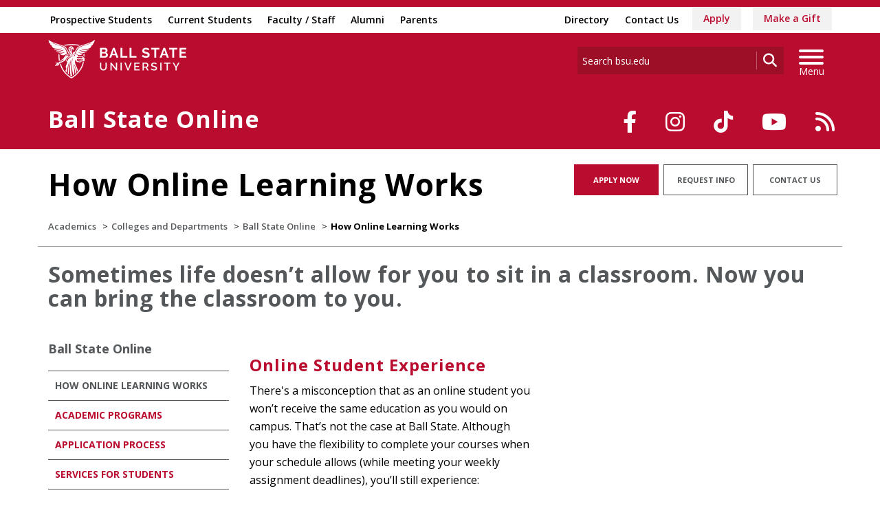

--- FILE ---
content_type: text/html; charset=utf-8
request_url: https://bsu.edu/academics/collegesanddepartments/online/how-online-learning-works
body_size: 25672
content:


<!DOCTYPE html>
<html lang="en">
<head id="Head1">
<!-- be_ixf, sdk, gho-->
<meta name="be:sdk" content="dotnet_sdk_1.4.32" />
<meta name="be:timer" content="0ms" />
<meta name="be:orig_url" content="https%3a%2f%2fwww.bsu.edu%2facademics%2fcollegesanddepartments%2fonline%2fhow-online-learning-works" />
<meta name="be:capsule_url" content="https%3a%2f%2fixfd1-api.bc0a.com%2fapi%2fixf%2f1.0.0%2fget_capsule%2ff00000000277771%2f01172564911" />
<meta name="be:norm_url" content="https%3a%2f%2fwww.bsu.edu%2facademics%2fcollegesanddepartments%2fonline%2fhow-online-learning-works" />
<meta name="be:api_dt" content="py_2026; pm_01; pd_16; ph_13; pmh_45; p_epoch:1768599904298" />
<meta name="be:mod_dt" content="py_2026; pm_01; pd_16; ph_13; pmh_45; p_epoch:1768599904298" />
<meta name="be:messages" content="0" />
<script type="text/javascript">if (window.BEJSSDKObserver === undefined) {
  (function(BEJSSDKObserver, $, undefined) {
    var observer = void 0;
    var listeners = [];
    var readySet = [];
    var doc = window.document;
    var MutationObserver = window.MutationObserver || window.WebKitMutationObserver;

    function checkSelector(selector, fn, indexList) {
      var elements = doc.querySelectorAll(selector);

    for (var i = 0, len = elements.length; i < len; i++) {
      /* -1 means all instances */
      if (indexList != -1 && !(i in indexList)) {
        continue;
      }
      var element = elements[i];
      for (var j = 0; j < readySet.length; j++) {
        if (readySet[j] == element.className || readySet[j] == element.id) {
          return;
        }
      }
      if (element.className) {
        readySet.push(element.className);
      }
      if (element.id) {
        readySet.push(element.id);
      }

      if (!element.ready || MutationObserver==null) {
        element.ready = true;
        fn.call(element, element);
      }
    }
  }

  function checkListeners() {
    listeners.forEach(function (listener) {
      return checkSelector(listener.selector, listener.fn, listener.indexList);
    });
  }

  function removeListener(selector, fn) {
    var i = listeners.length;
    while (i--) {
      var listener = listeners[i];
      if (listener.selector === selector && listener.fn === fn) {
        listeners.splice(i, 1);
        if (!listeners.length && observer) {
          observer.disconnect();
          observer = null;
        }
      }
    }
  }

/**
 * Fire event on first js selector
 * @param selector string to watch on
 * @param fn       callback function
 * @param index_list can be undefined which means only first one
 *                   or -1 which means all
 *                   or a list of allowable indexes
 */
 BEJSSDKObserver.jsElementReady = function(selector, fn, index_list) {
  if (index_list === undefined) {
    index_list = [];
    index_list.push(0);
  }

  if (MutationObserver != null) {
    if (!observer) {
      observer = new MutationObserver(checkListeners);
      observer.observe(doc.documentElement, {
        childList: true,
        subtree: true
      });
    }
    listeners.push({ selector: selector, fn: fn, indexList: index_list });
  } else {
    /* <= IE8 */
    if (!document.addEventListener) {
      /* log("<=IE8 attachEvent assignment"); */
      document.addEventListener = document.attachEvent;
    }
    document.addEventListener("DOMContentLoaded", function(event) {
      var elements = doc.querySelectorAll(selector);
      for (var i = 0, len = elements.length; i < len; i++) {
        /* -1 means all instances */
        if (index_list != -1 && !(i in index_list)) {
          continue;
        }
        var element = elements[i];
        element.ready = true;
        fn.call(element, element);
      }
    });
  }

  checkSelector(selector, fn, index_list);
  return function () {
    return removeListener(selector, fn);
  };
};
}(window.BEJSSDKObserver = window.BEJSSDKObserver || {}));
}
var jsElementReady = window.BEJSSDKObserver.jsElementReady;

if (window.BELinkBlockGenerator === undefined) {
  (function(BELinkBlockGenerator, $, undefined) {
    BELinkBlockGenerator.MAXIMUM_HEADLINE_LENGTH = 100;
    BELinkBlockGenerator.MAXIMUM_DESC_LENGTH = 200;

    BELinkBlockGenerator.IND_LINK_BLOCK_TYPE_URL_TYPE = 0;
    BELinkBlockGenerator.IND_LINK_BLOCK_TYPE_HEADLINE_TYPE = 1;
    BELinkBlockGenerator.IND_LINK_BLOCK_TYPE_DESCRIPTION_TYPE = 2;
    BELinkBlockGenerator.IND_LINK_BLOCK_TYPE_IMAGE_TYPE = 3;

    BELinkBlockGenerator.REPLACEMENT_STRATEGY_OVERWRITE = 0;
    BELinkBlockGenerator.REPLACEMENT_STRATEGY_POST_APPEND_ELEMENT = 1;
    BELinkBlockGenerator.REPLACEMENT_STRATEGY_PRE_APPEND_ELEMENT = 2;
    BELinkBlockGenerator.REPLACEMENT_STRATEGY_PRE_APPEND_PARENT = 3;

    BELinkBlockGenerator.setMaximumHeadlineLength = function(length) {
      BELinkBlockGenerator.MAXIMUM_HEADLINE_LENGTH = length;
    };

    BELinkBlockGenerator.setMaximumDescriptionLength = function(length) {
      BELinkBlockGenerator.MAXIMUM_DESC_LENGTH = length;
    };

    BELinkBlockGenerator.generateIndividualLinks = function(parentElement, linkStructure, link) {
      var link_level_element_tag = linkStructure[0];
      var link_level_element = document.createElement(link_level_element_tag);
      var link_attribute_dictionary = linkStructure[1];
      var allowable_elements = linkStructure[2];
      var children_link_structures = linkStructure[3];
      for (var link_attribute_key in link_attribute_dictionary) {
        link_level_element.setAttribute(link_attribute_key, link_attribute_dictionary[link_attribute_key]);
      }

      var added_something = false;
      if (allowable_elements.indexOf(BELinkBlockGenerator.IND_LINK_BLOCK_TYPE_URL_TYPE)>=0) {
        link_level_element.setAttribute('href', link.url);
        added_something = true;
      }
      if (allowable_elements.indexOf(BELinkBlockGenerator.IND_LINK_BLOCK_TYPE_HEADLINE_TYPE)>=0 && link.h1) {
        var headline_text = link.h1;
        if (headline_text.length > BELinkBlockGenerator.MAXIMUM_HEADLINE_LENGTH) {
          headline_text = headline_text.substring(0, BELinkBlockGenerator.MAXIMUM_HEADLINE_LENGTH) + '...';
        }
        var text_node = document.createTextNode(headline_text);
        link_level_element.appendChild(text_node);
        added_something = true;
      }
      if (allowable_elements.indexOf(BELinkBlockGenerator.IND_LINK_BLOCK_TYPE_DESCRIPTION_TYPE)>=0 && link.desc) {
        var desc_text = link.desc;
        if (desc_text.length > BELinkBlockGenerator.MAXIMUM_DESC_LENGTH) {
          desc_text = desc_text.substring(0, BELinkBlockGenerator.MAXIMUM_DESC_LENGTH) + '...';
        }
        var text_node = document.createTextNode(desc_text);
        link_level_element.appendChild(text_node);
        added_something = true;
      }
      if (allowable_elements.indexOf(BELinkBlockGenerator.IND_LINK_BLOCK_TYPE_IMAGE_TYPE)>=0 && link.image) {
        link_level_element.setAttribute('src', link.image);
        added_something = true;
      }
/**
    don't emit for empty links, desc, headline, image
    except for parent structures where allowable_length=0
    */
    if (!added_something && allowable_elements.length != 0) {

      return;
    }
    /* go depth first */
    for (var childrenIndex=0; childrenIndex<children_link_structures.length; childrenIndex++) {
      var childLinkStructure = children_link_structures[childrenIndex];
      BELinkBlockGenerator.generateIndividualLinks(link_level_element, childLinkStructure, link);
    }
    parentElement.appendChild(link_level_element);
  };

  BELinkBlockGenerator.insertLinkBlocks = function(targetElement, replacementStrategy, overallStructure, linkStructure, links,
                                                   titleStructure) {
    if (targetElement == null) {
      return;
    }

    if (replacementStrategy == BELinkBlockGenerator.REPLACEMENT_STRATEGY_OVERWRITE) {
      while (targetElement.firstChild) {
        targetElement.removeChild(targetElement.firstChild);
      }
    }

    var previousElement = targetElement;
    for (var i=0;i<overallStructure.length;i++) {
      var level_definition = overallStructure[i];
      var level_element_tag = level_definition[0];
      var level_element = document.createElement(level_element_tag);
      var attribute_dictionary = level_definition[1];
      for (var attribute_key in attribute_dictionary) {
        level_element.setAttribute(attribute_key, attribute_dictionary[attribute_key]);
      }

      /* need to place title structure */
      if (titleStructure && titleStructure[0] == i) {
        var title_element_tag = titleStructure[1];
        var title_element = document.createElement(title_element_tag);
        var title_attribute_dictionary = titleStructure[2];
        var title_text_content = titleStructure[3];
        for (var title_attribute_key in title_attribute_dictionary) {
          title_element.setAttribute(title_attribute_key, title_attribute_dictionary[title_attribute_key]);
        }

        var title_text_node = document.createTextNode(title_text_content);
        title_element.appendChild(title_text_node);


        level_element.appendChild(title_element);
      }

      /* last level place links */
      if (i == overallStructure.length-1) {
        for (var link_i=0; link_i < links.length; link_i++) {
          var link = links[link_i];
          for (var linkStructureIndex=0;linkStructureIndex < linkStructure.length; linkStructureIndex++) {
            BELinkBlockGenerator.generateIndividualLinks(level_element, linkStructure[linkStructureIndex], link)
          }
        }
      }

      /* first level child we need to check placement */
      if (previousElement == targetElement) {
        if (replacementStrategy == BELinkBlockGenerator.REPLACEMENT_STRATEGY_PRE_APPEND_ELEMENT) {
          /* 2 means insert right before */
          previousElement.insertBefore(level_element, targetElement.firstChild);
        } else if (replacementStrategy == BELinkBlockGenerator.REPLACEMENT_STRATEGY_PRE_APPEND_PARENT) {
          /* 3 means insert right before at parent level */
          var parentElement = previousElement.parentElement;
          parentElement.insertBefore(level_element, previousElement);
        } else {
          previousElement.appendChild(level_element);
        }
      } else {
        previousElement.appendChild(level_element);
      }
      previousElement = level_element;
    }
  };
}(window.BELinkBlockGenerator = window.BELinkBlockGenerator || {}))
};
</script>
<style>
.be-ix-link-block{clear:both; }
.be-ix-link-block .be-related-link-container{display: flex;justify-content:left; text-align:left; padding: 10px 0; }
.be-ix-link-block .be-related-link-container .be-label{display: inline-block;margin-right: 15px; font-style: normal; line-height: 1.5;color: #fff;font-weight: bold;font-size: 18px;}
.be-ix-link-block .be-related-link-container .be-list{list-style:none;margin:0;padding: 0;}
.be-ix-link-block .be-related-link-container .be-list .be-list-item{margin:0;padding: 0 0 0px 0;}
.be-ix-link-block .be-related-link-container .be-list .be-list-item a{text-transform: none;padding-right: 15px;    line-height: 2.1;font-size: 14px;}
.be-ix-link-block .be-related-link-container .be-list .be-list-item a:hover{}
.be-ix-link-block .be-related-link-container .be-list{display:flex;width:auto}
.be-ix-link-block .be-related-link-container .be-list .be-list-item{display:flex;}
.be-ix-link-block .be-related-link-container .be-list .be-list-item:last-child{margin-right:0}
@media (max-width: 767px) {
.be-ix-link-block .be-related-link-container{ display: block;text-align: left;width: 100%; padding-top: 20px;}
.be-ix-link-block .be-related-link-container .be-label {width: 100%;margin:0;padding-bottom:10px}
.be-ix-link-block .be-related-link-container .be-list {display: block;width: 100%;}
.be-ix-link-block .be-related-link-container .be-list .be-list-item {display: block;margin:0;padding: 0 0 0px 0;line-height:1.5}
.be-ix-link-block .be-related-link-container .be-list .be-list-item a{padding-right:0px;line-height: 1.5}
}
@media (min-width: 768px) {
.be-ix-link-block .be-related-link-container{margin:0 15px}
}
</style>
<script type='text/javascript'>
      function positionLinkBlock(targetContainer) {
          if (targetContainer != null) {
              var strLinkBlock = '<div class="be-related-link-container container"><div class="be-label">Also of Interest:</div><ul class="be-list"><li class="be-list-item"><a class="be-related-link" href="https://www.bsu.edu/admissions/undergraduate-admissions/apply-now">Apply as a Undergraduate Student</a></li><li class="be-list-item"><a class="be-related-link" href="https://www.bsu.edu/admissions/graduate/apply">Apply for Graduate Admission</a></li><li class="be-list-item"><a class="be-related-link" href="https://www.bsu.edu/academics">Academics</a></li><li class="be-list-item"><a class="be-related-link" href="https://www.bsu.edu/academics/undergraduatestudy/majors">Majors</a></li><li class="be-list-item"><a class="be-related-link" href="https://www.bsu.edu/academics/collegesanddepartments/online/applynow">Apply as an Online Student</a></li><li class="be-list-item"><a class="be-related-link" href="https://www.bsu.edu/admissions/apply">Apply to Ball State</a></li></ul></div>';
              targetContainer.insertAdjacentHTML('afterbegin', strLinkBlock);
          }
      }
   
      jsElementReady('.be-ix-link-block', positionLinkBlock);
   
  </script>

<script>
{(function() {
  var becookiescript = document.createElement("script");
  becookiescript.type = "text/javascript";
  becookiescript.async = true;
  becookiescript.id="becookiebarscriptid";
  becookiescript.setAttribute("data-customerid","f00000000277771");
  becookiescript.setAttribute("data-testmode","true");
  becookiescript.setAttribute("data-cookielinkurl","https://connect.bsu.edu/privacy");
  becookiescript.setAttribute("data-fullhtmltext","<div id='becookiebarpanelid' style='width: 100%; border-radius: 0px; background:#e5e5e5; display: flex; z-index: 1000; font-size: small; opacity: 1; position: fixed; bottom: 0px; right: 0px; color:#000; justify-content: center; visibility: hidden;'> <div id='becookie_desktop_outerdiv' style='width: 100%;display: flex;height: 60px;justify-content: center;margin: auto;align-items: center;vertical-align: middle;'> <div id='becookie_desktop_content' style='font-size: 14px;font-family:inherit;word-spacing: 1px;align-items: center;max-width: 100%;text-align: center;margin: 0 30px;font-weight: 400;'> <div style=''> <p id='becookie_text_content' style='padding: 0 4px;margin: 0px 0;display: inline-block;font-size: inherit;color: inherit;'> <span id='becookiebartextid' style=''>We use cookies to improve your experience.</span></p><p style='margin: 0;display: inline-block;padding: 0;font-size: inherit;color: inherit;font-weight: inherit;'> Please read our <button tabindex='1' aria-label='privacy policy' role='link' id='bepolicylinktextid' style='cursor: pointer;margin: 0;text-decoration: underline;color: inherit;font-weight: inherit;font-size: inherit;background: none; border: none; padding: 0;font-family: inherit;transition: none;' onclick='becookielinktextclicked()'>Privacy Policy</button> or click <button tabindex='2' aria-label='Accept privacy policy' role='button' id='becookiebarbuttonid' style='margin: 0;cursor: pointer;font-weight: bold;text-shadow: 0 0 black;text-decoration: underline;border: none;background: none;padding: 0;font-size: inherit;color: inherit;font-family: inherit;line-height: inherit;vertical-align:unset;transition: none;' onclick='beacceptcookie()'>Accept</button>.<button tabindex='3' aria-label='Close privacy policy banner' role='button' id='becookie_close_button' onclick='beclosecookie()' style='display: inline-block;font-size: 3.5vw;cursor:pointer;font-family: none;font-weight: 100;margin: 0 20px;background: none;border: none;padding: 0;color: inherit;box-shadow: none;position: absolute; top: 0px;right: -10px;transition: none;line-height: normal;'>×</button> </p></div></div></div></div>");
  becookiescript.setAttribute("data-mobilefullhtmltext","<div id='becookiebarpanelid' style='display: flex;width: 100%;border-radius: 0px;background:#e5e5e5;z-index: 1000;opacity: 1;position: fixed;bottom:0px;left: 0px;color:#000;align-items: center;height: 60px;visibility: hidden;justify-content: center;font-family: inherit;'> <div style='max-width: 385px;display: flex;box-sizing: border-box;text-align: center;position: relative;'> <div id='becookiebartextid' style='font-size: 13px;line-height: 14px;text-transform: none;'> <p id='becookie_text_content' style='padding: 0 4px 0 0;margin: 0px 0;display: inline-block;font-size: inherit;color: inherit;line-height: 1.5;'> <span style='letter-spacing: initial;'>We use cookies to improve your experience.</span> </p><p style='margin: 0;display: inline-block;padding: 0;font-size: inherit;color: inherit;font-weight: inherit;line-height: 1.5;'> Please read our <button tabindex='1' aria-label='privacy policy' role='link' id='bepolicylinktextid' style='cursor: pointer;margin: 0;text-decoration: underline;color: inherit;font-weight: inherit;font-size: inherit;display: inline;font-family: inherit;background: none; border: none; padding: 0;transition: none;' onclick='becookielinktextclicked()'>Privacy Policy</button> or click <button tabindex='2' aria-label='Accept privacy policy' role='button' id='becookiebarbuttonid' style='margin: 0;cursor: pointer;font-weight: bold;text-shadow: 0 0 black;text-decoration: underline;border: none;background: none;padding: 0;font-size: inherit;color: inherit;font-family: inherit!important;line-height: inherit;vertical-align:unset;text-transform: none;transition: none;' onclick='beacceptcookie()'>Accept</button>. </p></div></div><button tabindex='3' aria-label='Close privacy policy banner' role='button' onclick='beclosecookie()' style='position: absolute;right: 9px;top: 4px;font-size: 28px;cursor:pointer;font-family:none;font-weight:100;color: inherit;margin: 0;padding: 0;background: none;border: none;line-height: 20px;vertical-align:unset;transition: none;'>×</button></div>");
  becookiescript.setAttribute("data-control",`function beCookieBarCustomJs(){becookielog("running cookiebar custom js"); var windowsPlatforms=["Win32", "Win64", "Windows", "WinCE"]; function beCookieShowPanel(){var becookie_panel=document.querySelector("#becookiebarpanelid"); if (becookie_panel){becookie_panel.style.visibility="visible";}}var becookie_stylesheet_interval=window.setInterval(function (){var becookiebar=document.querySelector("#becookiebarid"); if (becookiebar){if (windowsPlatforms.indexOf(window.navigator.platform) !==-1){becookieAddStylesheet( "#becookie_close_button{font-size:26px !important;}", "screen and (min-width: 701px)" );}else{becookieAddStylesheet( "#becookie_close_button{font-size:23px !important;}", "screen and (min-width: 701px)" );}becookieAddStylesheet( "#becookie_desktop_content{font-size:13px !important}#becookie_desktop_content > div > p{padding: 0!important;}", "screen and (min-width: 701px) and (max-width: 1060px)" ); becookieAddStylesheet( "#becookiebartextid{font-size:12px !important; line-height:12px !important;}#becookiebarpanelid > button{font-size:24px !important;}#becookiebarpanelid > div{max-width:334px !important;}", "screen and (max-width: 360px)" ); becookieAddStylesheet( "#becookiebartextid{font-size:11px !important;", "screen and (max-width: 300px)" ); becookieAddStylesheet( "#becookiebartextid{font-size:10px !important; line-height:10px !important;}#becookiebarpanelid > button{font-size:21px!important;}", "screen and (max-width: 275px)" ); becookieAddStylesheet( "#bepolicylinktextid:focus,#becookiebarbuttonid:focus,#becookie_close_button:focus{outline:auto!important;}" ); beCookieShowPanel(); clearInterval(becookie_stylesheet_interval);}}, 100); window.setTimeout(function (){clearInterval(becookie_stylesheet_interval);}, 15000); window.onresize=function (){setTimeout(beCookieShowPanel, 100);};}beCookieBarCustomJs();`);
  becookiescript.src = "https://consents-cf.bc0a.com/consentbar/corejs/becookiebar.js";
  var s = document.getElementsByTagName("script")[0];
  s.parentNode.insertBefore(becookiescript, s);
})();}
</script>


<script data-cfasync="false" id="marvel" data-customerid="f00000000277771" src="https://marvel-b2-cdn.bc0a.com/marvel.js"></script>
<meta charset="utf-8" /><meta http-equiv="X-UA-Compatible" content="IE=edge" /><meta name="viewport" content="width=device-width, initial-scale=1" />
<!-- Google Tag Manager -->
<script>(function(w,d,s,l,i){w[l]=w[l]||[];w[l].push({'gtm.start': 
new Date().getTime(),event:'gtm.js'});var f=d.getElementsByTagName(s)[0], 
j=d.createElement(s),dl=l!='dataLayer'?'&l='+l:'';j.async=true;j.src= 
'https://www.googletagmanager.com/gtm.js?id='+i+dl;f.parentNode.insertBefore(j,f);
})(window,document,'script','dataLayer','GTM-TL87L6');</script>
<!-- End Google Tag Manager -->
<title>
	How Online Learning Works | Ball State Online
</title><meta name="description" content="Online learning at Ball State brings the classroom to you. You can access classes at home, at work, or wherever it’s convenient for you. " /><link rel="canonical" href="https://www.bsu.edu/academics/collegesanddepartments/online/how-online-learning-works" /><meta property="og:title" content="How Online Learning Works | Ball State Online" /><meta property="og:type" content="website" /><meta property="og:url" content="https://www.bsu.edu/academics/collegesanddepartments/online/how-online-learning-works" /><meta property="og:image" content="" /><meta property="og:description" content="Online learning at Ball State brings the classroom to you. You can access classes at home, at work, or wherever it’s convenient for you. " /><meta property="twitter:card" content="summary_large_image" /><meta property="twitter:site" content="@BallState" /><meta property="twitter:creator" content="@BallState" /><meta property="twitter:title" content="How Online Learning Works | Ball State Online" /><meta property="twitter:description" content="Online learning at Ball State brings the classroom to you. You can access classes at home, at work, or wherever it’s convenient for you. " /><link rel="icon" href="/Components/Design/ResponsiveV2/Images/favicon.ico" type="image/x-icon" />
     
    <!-- Fonts -->

    <link rel="preconnect" href="https://fonts.googleapis.com" /><link rel="preconnect" href="https://fonts.gstatic.com" crossorigin="" /><link href="https://fonts.googleapis.com/css2?family=Open+Sans:ital,wght@0,300..800;1,300..800&amp;family=Playfair+Display:ital,wght@0,400..900;1,400..900&amp;family=Roboto:ital,wght@0,100;0,300;0,400;0,500;0,700;0,900;1,100;1,300;1,400;1,500;1,700;1,900&amp;display=swap" rel="stylesheet" />

    <!-- <link href="//fonts.googleapis.com/css?family=Open+Sans:400,400i,600,600i,700,700i|Raleway:400,400i,600,600i,700,700i" rel="stylesheet" type="text/css" /> -->
    <link href="/Components/Design/ResponsiveV2/fontawesome642/css/all.min.css" rel="stylesheet" type="text/css" /><link href="/Components/Design/ResponsiveV2/fontawesome642/css/brands.min.css" rel="stylesheet" type="text/css" />

    <!-- Style sheet CDN fort select2 searchable dropdown --> 
    <link href="https://cdn.jsdelivr.net/npm/select2@4.1.0-rc.0/dist/css/select2.min.css" rel="stylesheet" />

    <!-- Bootstrap theme -->
    <link href="/Components/Design/ResponsiveV2/css/v-639043478460000000/bsu-bootstrap.css"  rel="stylesheet" />
    <link href="/Components/Design/ResponsiveV2/css/v-639046078660000000/bsu-bootstrap-templates.css" rel="stylesheet" />
    
    <!--[if IE 9]><link rel="stylesheet" type="text/css" href="../../../Components/Common/Layouts/css/ie9.css" /><![endif]-->

    <link rel="stylesheet" type="text/css" href="/Components/Design/CSS/Renderings/v-639037221040000000/GlobalAlert.css" media="all" />
<meta name="theme-color" content="#ba0c2f" /><meta name="msvalidate.01" content="331A84EFB90EF55CECD1938D28E9A9CE" />
                              <script>!function(e){var n="https://s.go-mpulse.net/boomerang/";if("False"=="True")e.BOOMR_config=e.BOOMR_config||{},e.BOOMR_config.PageParams=e.BOOMR_config.PageParams||{},e.BOOMR_config.PageParams.pci=!0,n="https://s2.go-mpulse.net/boomerang/";if(window.BOOMR_API_key="QCA86-LJ885-6YH64-J69WY-27WWD",function(){function e(){if(!o){var e=document.createElement("script");e.id="boomr-scr-as",e.src=window.BOOMR.url,e.async=!0,i.parentNode.appendChild(e),o=!0}}function t(e){o=!0;var n,t,a,r,d=document,O=window;if(window.BOOMR.snippetMethod=e?"if":"i",t=function(e,n){var t=d.createElement("script");t.id=n||"boomr-if-as",t.src=window.BOOMR.url,BOOMR_lstart=(new Date).getTime(),e=e||d.body,e.appendChild(t)},!window.addEventListener&&window.attachEvent&&navigator.userAgent.match(/MSIE [67]\./))return window.BOOMR.snippetMethod="s",void t(i.parentNode,"boomr-async");a=document.createElement("IFRAME"),a.src="about:blank",a.title="",a.role="presentation",a.loading="eager",r=(a.frameElement||a).style,r.width=0,r.height=0,r.border=0,r.display="none",i.parentNode.appendChild(a);try{O=a.contentWindow,d=O.document.open()}catch(_){n=document.domain,a.src="javascript:var d=document.open();d.domain='"+n+"';void(0);",O=a.contentWindow,d=O.document.open()}if(n)d._boomrl=function(){this.domain=n,t()},d.write("<bo"+"dy onload='document._boomrl();'>");else if(O._boomrl=function(){t()},O.addEventListener)O.addEventListener("load",O._boomrl,!1);else if(O.attachEvent)O.attachEvent("onload",O._boomrl);d.close()}function a(e){window.BOOMR_onload=e&&e.timeStamp||(new Date).getTime()}if(!window.BOOMR||!window.BOOMR.version&&!window.BOOMR.snippetExecuted){window.BOOMR=window.BOOMR||{},window.BOOMR.snippetStart=(new Date).getTime(),window.BOOMR.snippetExecuted=!0,window.BOOMR.snippetVersion=12,window.BOOMR.url=n+"QCA86-LJ885-6YH64-J69WY-27WWD";var i=document.currentScript||document.getElementsByTagName("script")[0],o=!1,r=document.createElement("link");if(r.relList&&"function"==typeof r.relList.supports&&r.relList.supports("preload")&&"as"in r)window.BOOMR.snippetMethod="p",r.href=window.BOOMR.url,r.rel="preload",r.as="script",r.addEventListener("load",e),r.addEventListener("error",function(){t(!0)}),setTimeout(function(){if(!o)t(!0)},3e3),BOOMR_lstart=(new Date).getTime(),i.parentNode.appendChild(r);else t(!1);if(window.addEventListener)window.addEventListener("load",a,!1);else if(window.attachEvent)window.attachEvent("onload",a)}}(),"".length>0)if(e&&"performance"in e&&e.performance&&"function"==typeof e.performance.setResourceTimingBufferSize)e.performance.setResourceTimingBufferSize();!function(){if(BOOMR=e.BOOMR||{},BOOMR.plugins=BOOMR.plugins||{},!BOOMR.plugins.AK){var n=""=="true"?1:0,t="",a="aoizwbixzvmyo2lxynvq-f-242d766ce-clientnsv4-s.akamaihd.net",i="false"=="true"?2:1,o={"ak.v":"39","ak.cp":"1268882","ak.ai":parseInt("762162",10),"ak.ol":"0","ak.cr":10,"ak.ipv":4,"ak.proto":"h2","ak.rid":"1b005665","ak.r":38938,"ak.a2":n,"ak.m":"dscb","ak.n":"essl","ak.bpcip":"3.145.155.0","ak.cport":54792,"ak.gh":"23.55.170.185","ak.quicv":"","ak.tlsv":"tls1.3","ak.0rtt":"","ak.0rtt.ed":"","ak.csrc":"-","ak.acc":"","ak.t":"1769456491","ak.ak":"hOBiQwZUYzCg5VSAfCLimQ==MrKROqswKKbVo8gaGN0aPKXbLc3yc6E0lbHXg9BpxZHMmsDCTQFXSSIllR8HKTTqq7HM0XptXAzMSS9MstXoCtzSd6nOEf75zc7eqf2y/0vXp/d2o+f9tCeSAA2TDlku2uzUS91ZNpRivXzDxGbdbLqgB1iwUA18nkVeqcsSsMYIVXYc6tTUyW/vBMHQ96CfINs0ZMqsUj3KktxvzDLpCoFDsz1r9+8+PX8KflIFplDrM+8ndgNcEvuuBcdOd87rG5gsFsNMsGD8qyphP7nOo1pxvG1zDELiZ0C8GWFr37/F5zp16HrPSSfIQieblGp623LfwLSgKeBFYU/9z3LzUgOg+CVjsarpP5eCsXkUYrN6op7mWm686Zss7eZSJs0QGzxqxJC1+Zq5qcq8a1U7ZHcujA/gjQFMF5ZFchBgoSo=","ak.pv":"8","ak.dpoabenc":"","ak.tf":i};if(""!==t)o["ak.ruds"]=t;var r={i:!1,av:function(n){var t="http.initiator";if(n&&(!n[t]||"spa_hard"===n[t]))o["ak.feo"]=void 0!==e.aFeoApplied?1:0,BOOMR.addVar(o)},rv:function(){var e=["ak.bpcip","ak.cport","ak.cr","ak.csrc","ak.gh","ak.ipv","ak.m","ak.n","ak.ol","ak.proto","ak.quicv","ak.tlsv","ak.0rtt","ak.0rtt.ed","ak.r","ak.acc","ak.t","ak.tf"];BOOMR.removeVar(e)}};BOOMR.plugins.AK={akVars:o,akDNSPreFetchDomain:a,init:function(){if(!r.i){var e=BOOMR.subscribe;e("before_beacon",r.av,null,null),e("onbeacon",r.rv,null,null),r.i=!0}return this},is_complete:function(){return!0}}}}()}(window);</script></head>
<body>
    <!-- Google Tag Manager (noscript) -->
<noscript><iframe src="https://www.googletagmanager.com/ns.html?id=GTM-TL87L6" height="0" width="0" style="display: none; visibility: hidden"></iframe></noscript>
<!-- End Google Tag Manager (noscript) -->
    
    
    <form method="post" action="/academics/collegesanddepartments/online/how-online-learning-works" id="mainform">
<div class="aspNetHidden">
<input type="hidden" name="__EVENTTARGET" id="__EVENTTARGET" value="" />
<input type="hidden" name="__EVENTARGUMENT" id="__EVENTARGUMENT" value="" />
<input type="hidden" name="__VIEWSTATE" id="__VIEWSTATE" value="vGuNoNz+9lfCEykxDfXSna2IPnda39N/aKKoldeZaBXt99a3I+grBbFlcyWvKxhqfZepB9i73k1ws5JwV8qy80oZxNfvN3k8FWXRCAxcxcPAcO57pUywTuf904ximVU8GwJKflZyt1qognOHIyC8XiuBzp6DL4eu3dpUG0I0xnVEXuaKLJ0LP7HVm2MnGf29d0eA5D8ZZaEmf521XpNsqzyYjDqUXERju7AhOG/+m59+EqwM7blAreLzKZ0d05zEICXL2ApwoHYQ9kaUGbNrSLterC7W5HIvBCT1hcCqgY/CQuExgQvjLqp25QCBfYDXutiblM1OFdvHLgOzDewdMhNqbxbLZhuXQBZReZsgkC0fnhVfweIJxunMD2ZU9jQfHquNZjU+Pa138EVUih/0riaec8+T1stf7IoHp8UD8LsnEP9soVSSIkpNetloBvM6AbNvxO4phPrO8SGTWZZi8MB450rJ0djGzH4K8GBuLKEEaed+IdzNxy84vT8N/xOOGLIFWXoim3napu1pVrQNB1k6VOlT5NGpsOXBH1dwYQF8KTfwl2/hFZRI5yd455T0wRp/J1verGpw7Mg3xMHjX/fkhQPkOFCzJ8NQRs+nTUn+UtXn+0iT71dJbKRCxkRrRRAGD4eWj1wAWD9jLNULVVyog6oMwzlOnoh/L+frpP/1g6BF15ZuWS5Lpbixqau/ezlCeMkVH9oC9EpY86AjFm8JmsytDZ2Y5PndeaIE/hkCszdMrQJDmaC2nuZHNvK6YLWg26BpFxsV9m27lPqN2UCVjf71VH2HPBgf+gI29rUAgkOBr2gtscQn0ESiD2Oqsy+eFD1pOzPbE/6BWEy8/4WanT8LkMzAKEbW9dKbSAHzi5FQTBG+ZSRH15YUOM7CZ0AqLWC1uzROU+2rkBijbt2kbzFQzi6/GSwU6xy31BroKsSDV6nGrcqv/GndKeLw0bpLg4jh4rjRZqHYR+A9r+5lmRPQRI1iTeneCNzkaeYK92JCv4lrukffkkWnJWEJ5e5YK8+mzr6Z6LkVmTtvstCnW0tOXaSf5GxTDzFZS9K+leoenVCFPhYMfTeTzK/vA+8smv1+vWSLMwKDlcFhX2YARYH1zW19sCNnD9fut1VKMw0IC8JPyGIF7jJrCdnTXPviNi1q+7piLC2SRwPc+N2dE1D5gm7SngGXtVtQL7lhEU32Xgc9AzRvPSqNiOWT2sZIUT734Eun32tx5nA1wSGWuB8prlIfyYGc9QEFq01oqQyUm0eO5wxbfB5U/h8TDWbfEd4B7tPnkS/csdFIPYEqmOsU7kR6YdqVRuMx/FZtvfPOVDh//AvppqSn0ccjBHvDKIq8badLjsYCmfudaaRPTGxQLcPGQvoVHq/T9L9dvetBvmZqMYQEqwl2zpmL2T4fc6ywS5beRBibU3ymPKVjrnZGLjH24+J859Rb5eEy28yjj1mJfdkxV1B18JQDQS1oxy2KTH+TExwvAz0RE5NwOqDRpn6jtzIf3G8hS0VXC4KrW4uc7ijwZ4O8QZZwoYySjHdXwHMOk/rzqSOeGoysXx/[base64]/Au4o/sFnJPueyEHNVk4j7U4p1eN+VBxypqDAxaGGBwhjR44o8Otj8LhZtY3H1F1DbAB9lzNto+GjjB/ZHdjXaly4u5iLUSCNAOHvpS93VPtV2MoGqrp8LWQQ5efUgbideaj+SX5wR2PGtgfVzsvh6rAikhE7Ly4t7q+6PcfZZp7JyuQcUOphwjbl7QJhnr4rw7+zj3mWnuGuP0OQDpSfCUWUdtFawPrK9yp/N1YaM4KdGFgcp4suTtn8WcWiASCneKbvY2+WH08+g+/RFTKzcpgs9Z2e+NXmfRNXlzjjEm4qbBN5kFRv/NVwX/KoDVhUyenWmFDEmtOiAN4MCnvVE8RmU1jsqERcb4MWktM8TyMsFngEjaY6r0jbfo+w8IueoxQfB6DY6irLpjUQlDz1J1pEbfR0pDxRKEY5+IHmyfaEwIvDQWYj0BuAR6ZQF9c7OKC9/ht0yI6kKRQhUX3e4SCDZRqSOT5jBGY8Tp1e4aFIOdkevBvmBcuiaQKIL8cPojGSUMSFrBAWFugtMZ0Evc/928li9wTVezrWsgmovJSlj0WJj7CEK3H9F/HTNr2GI6Wnp3Yv8TE1SFUS7ZjcuQxoeWM0hpJlWiC9wC/XWQMDF4z8GCPjKG0PAuIqFwmYbIB5Z5MzyoF0rDN6jL3jRB3/zfP6NsFN1I4XA3h8PBeu83kUTlxw8XIE4lwZUnDjJDe+y3EEb0z5PWp87FBFgDarMw58E+VPqQBAK0lHMd5Ipxni0Ccmr9LxBxbzYb1dvpY/spF7pS2oCTGnRukDgbMxeW8pWzbwzK2jhX1LxuaC+2IMa+Otx1v1Swrevi4raSYKIjw4wfLGDAtjZUlF/kNTt4xrVxauvInjVxlQAxFAtFCwTRYXLhBaqLAGik+w7gz/1svyurfPj9MclWafNoxiMF+fPIAfUv/2mJ4/5uu28priTj0aCYQ+ZBs/rdbVuvaiOCD0x+gaowC5FtR5bkx4OJewOqN5GtRwwBAHB3bXQXnOGT2YZ3o6I2O20FZ2oIB7zxf00VQ87OVtA7vumPScN0xtlKuIzyhljFp4Ztgz5+wO1o9MJVnFH0kfF5Ch1bLtdU6OmpaD+rRjNWs94WNgNKq+VE/P3VhKlN24I3DvpgreTlWwsHypOjKvwBKPS3y7nL5snk128oOxusgpIBqpRujNiZQQdkjygHV/YoAEw94VnQldmbr40mfKXJl7kxFhWfRZCZc1rgXvvfZMboOFmrVxpLJqZ704a3KfmUxYyq/WpfkahCHPvnYDZPYCvdv29c8z5pzW1S5HdnX3VwUAS/8XpYn8nuLrJDVXca4lmIsd+vo2/1jn7fHyS5UHCoquH5XLsbKir1Qx98zBA24HhBGkfDPTwEihViOs1HDaFgFHrOIwefD7D9kfP8uOfUcZnNSDXO+pSpu2/o2J+LHs/V+ulSpNORVKb6qAKhZj3H2oWRGPFDeN+lkMrcgqZyV+aGqtH32DOY33aSx4t5c/Rr3MBfHZvZyyLK7oylnbIfWpqu/CYXyGkHEAeMd8VXfam0i5OI5opnc4ehJJTCc4CzrVIuQcxmVudkVyAYRNWH60oigW5em4klD36pRcP1GbMc7geZwVelJN2Q0G5HIVgZx2zCb0x0UhFug2MG9agAMp06cv5+E7etRAO3DfrQ8y9922Gyvlh9BYpsCNVWzxSvmlflnFGCkDNEVvbOCU2jWPEdh2/IRIlNGeTiUINV/93KVD/70o0enQKr0AHeaaBGM+dwfwmDY5psxfKd4JNw2mmZ/Y5egQl//xKi7hx4xoOgV0m15p8FM4darbmRtaPzlDDONeVzh0gBrvGAFnyiswUP0OMu1wVcRPV8AQ/G62WiXUhqJP4GWT07nedMUFxvzKczjIwxo1k1K4OKMhTGzL960iEflgwBmF31VuvzK4NwW1QM7wCz/7L14GhIrDT5/vK7Gk4Jhkv0vKt/[base64]/u4aLHk4aoDyevryCmRoIzEMG9gxP28E4Yh4IgHzaqf8u8JHDyaUdxTaw5GK3V834KzHFnui0r+Ov54P5I3ozEEvxwrfVXqD0r8BjLoa/odjJYGUhsq/KDwTKIvKbiMpr09YSuYuzY2RbmslCbYXkyaY8aZYiumH4BtEvmwiFLKW1XUL00x95jXwasNvXpfz3eFFisZWxrpP7n5C14gLiMLbsK+NMS/[base64]/VoiJplpIP/XJx/sljDTqr77e7O4dXA7K+KyvmxqTxPxjAfds2ZnkmXqBtEPr3K2KA4gthQzWKocwsDLjaedsnZ4cPz0BZOAShgUHdlNMgSMGYXSy5mjRcg21KdtXf24U3CzWLXikFY2M99aC/IKCvfyVdHMXnpjM1jqGPH+fdtjGeiuLEQrWHlENLumBrBk9Crii2nhFmQrK8xf8HaMcX72B9lmdkqfoCQb/5Vl2k70R4ZnTiBbWVW1vtFMrjBkZTyrw4ErygbivGSTmx8Ne2WYm1bBFDVUWpx/zi4VYXHpH2ro7VZHbFuzrUnhZMsd+TNDPwpVA1Jox+i8XU+qatXcMjncYXuQnLxOKuT2Qa4hz82TD/z9DSSJy3ZU7W6xRpehxOnctaiXbKg6Y7HasGq4ywn+Ak7jHGxjVehEIOGwz4NcetliQNhOx5HgH5edRPS/ibDKTb01COU8GBU7NN+xFJcImNIFOL6Q+IP1FIhC9VPce04+EgsmDeH/i7d9uPgoKjxCokbXkyUXTmNqLrJh1/nMmYj+t6p68UwCPexDWlbekXjzq/GTyxQmspR4wtOUtKI+CkbUx5gTJAPMBO/jke9jUDWy5aHn9UXho9Oq2m/TtucKihZSkwPpmMdH7hNY7adzbmsCodQzRYeBwm3mM2yobHNC6jJgH/iWEzq2JfkLeiUmd36z1E5vw9eaMUnveZFJwk4icZvSJvRYnoJSPxnb6w3N4Ve7Nd5a0pdEN5OutPhKIhRLwhqIvNlO8cUgDoDfP7Q8ZYAhLF4eHvKUODXRWQa4ZHILIIiDQTRNQVfLxn8ZNA3vz2GOtw0mfCGg/blf4+l8G0h0V1XHp3fjbARs8XaNqr7xVSQTn0gf/Vtbrvxv3lGX3KkwIJSPc1sMlSS5POixHF157RSwvNGZ9MHr874v797KBk9AjKrr14Nld/NcZ3ShdjIPlbXh2OxN8jVohoEuczP1jVsPnm7Y0waHAdguIcZpfSFl5xTduzD1wxukd9A1vauS0TdnDrNDvcKL1V0/YN5AAxXMyrfRtFUWyTYIsrAVdkX0KXcGX5z3u1yYaCsn6iZ+kaJBvezVKnoI3G18t9SXg3JHMqhEKrZAw+/kmr6d+e4yV8Ts8Mc/cGLeGadX4IbVe49lKq6BCzzauAfuIgycS4Ncag4YqOUGrzftGXsrcrsQem3ZYPSFx1Od5WdJ1RS+kBycIZTMJI5shPjpFctHerP9ULa9ErLgqDEjupO9psU2+/rJG4eFppCyxamm0S3+7CNH25qVuvj+QyLo3uZAhJzN8rVgBvhAiarjWI7p5wO3hzrfMqsDoEcjXkRjr/Cqpy1+X8zDFZdViQoKozq4CEnawJbZqoA0YRnZKS8yu/[base64]/Bm/WcdurcSbhOMyZ6/[base64]/Meumau9J/MJqZ5tgtIVgieLhKVT/r8zBo65wJwjHNOX8cYhVhyO/ib/x2oiHcNp73vywc46WwQodnouIZ3cYgWwVVanbxW/IYWpYhHAH27R15RDj995EL+DDmdqkfRf3HNci03X19a47hVPa0tju0rJXuj98aMJ4KsXcz0Y9/5JP1YGh2+8T6IQ3rydWAOEDHcprMgs8TsqU97wQVQKcmguTv1qQHBuhs1UqssCuGx+3IHWuVTLCHL+Rlw89/4oLixXFd04VOqqzHs74XsuvWTZNb4YZO19uhHI1JjGPLHoOsF8/WH8l64kgJNGzChJ91zZbLw7F+m+3nxK09i9wX3OC4BWO0y1TOtgSgVPLAUj9c1TbdmJ1SkcvoLbSkd9O+QH8doHQHETteJsNNMkc1ygOY0K3v+a4GhPBop+SNKWDprRdvPxy1Z36LTQDtp2zp0bWLKDR9b+0lNRPDiz6gH/R2TdXoDJluReSzKrSqqeCpa80iaDdKwv4tIkwJHnyCA6vVGUW1YQw8DwrdOR/zFlBipR1pCl7+aTgdh6W7a8ze2skqJQmXZuEsX6z+Bl4VB1wtFeQ3yLsS0X6+asTeNc0Us8oFhXReUVx+zJgq2L71+7Fc1BJ3pwZ13lnU+V4vKKcqLuYHONdQUFi2ccs/7v4/lo/BZD85nymyIO59tCFMFB9CqwVUQu42NC6EFFZpOHC3Qbm3m/[base64]/c0as4U5DqBpY2bhvy3IM4lrOwAIp1xLyYZCkNexafTjJX3Zh5bKHuJyvTGLTFqq10S7+HikVJgETC4aowVJHyNiJHGAxSbGFIW5jZ/iYNvI4opGNGD4QmHI1FmZFR5TRrwoHVupqfcnaUur/FRnOyle2+2VDwyzlTY7jFpnMEUmRTZgJXNYwSzWNhcV9wy32heQNztujryiP7Fq9/VzEwnQZhfDNYjYTkeG451f6LbDhRuZs2+gC9t+1A5NmXr0avfDrdjYrBtTgXAsUfs0DXptuh4I4pAm3ZXmtSzFRS5L2m+6/ddQd9+LIMAIAyrl8PaK2+KfZA5Kc3FAaY/kw/XdPuBCo64Q90nU/DrepPqHcTgESs24EFjd2gLUBRglCiI0Y3ErxnSBAyOPiiuXAvHy/tDwNa14TE/1uQ2M4g4IIiLWSpfdTCmLS/HJ1sT5zk6BhP3b2WqWaCVv6zHKDYU/mKohJ5I/PjyI6EZQ0i1tG6sGRQ6+4GriFEY4Px120RU2NRnWxbdWq6WzyqrRKozKlCD7UY2SmvgwjvpsvJK0uO8bXLaZEK6hGLVeYQnVxXuGZGJjWyeJWt/qzXhOcBi9CRQOdpkmqcnazp4kCnAzc2Yavr/9AC1ak0vWWE//7P4C8GPyhYsMRKPoWMzUbGYZqDfA1y+1PQQXU77U6+hxuE9oIhLY5Jife5eYIFhHL4mwFKX6U9gi6woynPHHZXLq9Tyd+UOiaH08gPsyMGB+WJZiubcr+9RDYl6x32xgge24fY3p2IDeAHgCDzG9AhSs/0AZ9QqybQKEmJaFWOCaPpIKURVR/JxPtbxgPfEiDRSGpA1NFhN65yyCCYqybQrXTNTHwUtJkL2woDXmrEryP+tVmdTZstRxUv/r+semPU3HccMahp9pAjWoEa3R6ZGIBNlfcwYuYbDsfhFBySe3qhnfxXHHJKogC4J9K41fyIbiVxPEQVXiOq8Y+wYDzzlxCGJOX/4suM7fY6X6OFqjamrqDLk/q8N4wRWCyvNvqpeLMO/4rjdAQVK5qQWwdHYijwre9KMyPp8cjJ06Y9Kv8oPVF2TKP77dNN8m6MNAgTgtXZrCPlyBcp5TalHfMcv33LD8CLQ2lP6IiUdkn3ZDDSW+eVTv7FPDaej+0CvWVJuuuMIZW/OnBxYz9uSE+cwN4cH+otJJ/5ChNLnX9wlhggFSyd7gnxj5CuW9fElabVggEHSOFdplWKnsfsgJzejtUcAj3dQ1PYJQXRd1/MUpzqe5D6uUmNbTQ/SKPyi2ahER/JYQ3LdfucCT1lHQYkdoqX/ytIpA+46i5EATDDQl4hyePYKUBXf2uHWoECGwgsq7CjNCvq3ZqNytZ2ylsARzyfXfA1+TohM44FfSzJ7f8Uc9wyimQN9vgjmdbTHa8xtIdfvvmm3eH0sNDwq6DxTE2y0BqX6qaQfAICWDGDOVioO2dqFB+/NiGiWN3DS3m+F2yM2QdAWfLwv3xhMzEIUpbQTccwFVzZULR2PSRkECAqwT7twPhz7c8tEmRcOyKsJg+Qm1U75nOFYcTiVOqbrjLnXnRd2LL++/yyMhyjeS4srAs93sfmx2Il+78X7i1QNQu5HHMbgdCqVSHbkdGl/tXyoEppT5z2GyByTgLvgs/mXDrvQAGN8+kJPvq9QVeG3ZsIIB8zitAp0RIN54GG7k8xyEouptQ+wEUTnsICFal55FDUO572gRkGASa8PsfxMnkd9S8HZanjyXtfISV+7Ea4phIDI+hxfcjGnR2gYkSDo4C6E0gedXoqqgpj4VzR2Z/[base64]/ToJtcai1qUWwmH7znRx71UEGAkqz/s/WoKN6JoJ4hh1I2jZlK6HHSoTZuFw5EH7JovFytmIBJ+iCSvfx3g4CQcwSXNEvjmy4sKIy0RIInuq0sqy/MYQTkISoR722AOlj3wHG0YPq3l59hHMfM+2+sT3uRnsCfFV5OaS6Sstg8CuLRSlIRpnKMvUKDUosC+Isw3CZ5Tv+Tmd0zib/hdytdbjvFAh/zgo6IK51geTuQ5KODJq+nFjuzcSwqyRQNK2/lJf7/W/5fFobNVHfuRqWD0Vqq3DgSISkDeDmX+0mcPGs2j3FHjicR+P8CmvzZd0AbLpCy4fOqmzQM1rOisM9la8RE2mhRDWLlEH7r20UHtDtDGFiCziOGzQWQCXxk7GufgSB/cCMMEhiTjx/RNd1gR/AVMHx6KMucrEz58/YKWIehEPH6fkR1aWTTEHRzwbw0eAaIDqGc+HPiUnk8z57FCUvRcZ3+Oq6+gqMd1ELPL/pP5k2Di1IfMVKdhHyZkC652ydjP2Z5FB7JVr3gNJq5FMQyS/i/S1L0sNPMBqub63TirDeQn9mdXTiOJflVfqVRgGRzpo5DZJVh2vZNPpguj+9CguDZPQnqGlg1eIx3SShWfcHh8dIFOQga/1PVoiRFlRLmrZFpd4bLN9dnRFSJMacN8iZ9je4Q0f48fmTgkdnXg1fidiHoX9XwRzanVHKpErbDqhAlNum6JlyQL866NFvTPIa//dmjPewBuFFZ9HcGgfpDPqrCNh/TtxiyMyDiITvYDfNJqcSWHB+KaN/BPtgYXzEmrQv9ca0ipQZTtpMfsjxvr43se7p2SHW4Ih9o5Qoat6lb6RguIw7/4HDzOp7CWfRIJcQE7+ttja1amJWS5WtODaQ5A2LUAE5wNagoX/SYim7dSXxqVDNc0HD1JXBRu7nolFFGf7AKENI+6YFZqtB5aS3ZU9dFMUz415F1CaAGObb1F7xviGUZ0aXaDsJ7mB9ne2GnEFs+39a3lfdg/yfq7QQ87U3o/aFXEudSvYVK4vBjaOmJN9dqUmz3ZExCju8kLbDHOkn7ZwKQqhUQ8v+Nq6rd5Jw9IUzqIpJaGvLi+IOMIACJvn2UNUa3tw4qSB0DZrTvatgbZTlOOHXpKTO+zoycW1XhFwpUaTmwx9OnhEA350RZ9OrfRwoOqek8AimsFDZpzkg3CxlxqIxJzm0WFndAUvTKdgy/h+T6Q3x73EIzSW1r6fyxuE93jc3QbCcEEDxysE5Zb3PkLxdX0zJT1eBcOvVcYduZQOkA7+lrztweK+O0xpZVKrS8pJLTNN13EMXxQDYvcxACbT66ILzvq0TKGMwMbgR/aHB/WDKMImEGwVh83+tpsin6xVzJWyRmainWsLylV+Zd0+qtgBATEmi0GlfzpUnWTixe2UoXzOz/pTZ5G+nRrfVd/SLwo8EALm18bzU3oEWDq9v2wakR2UvtShXbdLQF8dggxtFBEtazK3aSTzUfh8oIUI5yU1eEOgvdQkmSjGOHWGUeBBk5gg5CGqRlnj49akY8tBtn+3btvBQIYC7G9JaCspMve6DnLs83EaPiNVEJsr4mFJHxCDNIstkobC0HIvtvwJtLofJ4zognma0/KYGQMXR2z+jI47gLwotk+61Ss+V8UO0S+3vzziDT36wvf5qSLQs8VXWdJen+XHzZ/BqapTt9stkoLRAamgTfMkfWvGrQcellj0EME2N4jUZaFUMs2n/TCdMnMiEpLfQItni8VqIDmNeuPq/9qLpjbhyALe408+jNoy7UacFwl3fc/7DYxg/28bNpUVoKi8VpuDErwFAgc9VBOMAdcJRan1saqhSAqi/yhVRkOWv15spKXmoIzpMMoU46BhjpuRS8qg5RkbRUUIpLDYvK8OL6dTEMUqutcKhgxHeuRVNa+mJt0rCXAA8bX/tJWPcn7ZgA61Q8syIPd/X4/tIs8Vy6PJh3l1gDu12Cf8qnCKxe/HMSPqe3uPz71gmmSYKuf3Q9Eb8IboT+aaLGA3DfIBM9fIrWXffky5Pkfoj0yuoQuoV7QsUthoCP64hFIlw/ovZFJs0PbqyjCA9zs0QmQJxz5nR6Yzn66g/UQqVMRW2HjMLQlALKP9wr1G0fHhJP8TVtKpukCLmNZQKJaK9Bd8YFj8zxImVYxzN3OdpPpXNGv1wFQOzm6sBoV1rZva/owNivsUEZWI9QQf8DYMxdqD0WfqTurMpogPqVRJLLzGm8i/Dufs+jhPWxFjh+9qzi88NJdb/kI9gkGIq3KwE5976pBJOmgw1o+AdFlUmAyZt2GwDFSbfcnnCq1gees/5/p6JDT2ZnOZ5o3gm0hMGOflo4EFL3BCPec1O8m+JGe6EGRACwitpv6NvbhosdtNM3GX2wOTzGmdiDbkQg2TxLAadog3QEj5qvN005R9jhl/MaOKTkXKASDDznnLxqPGxyn6xQcxqcWxYAty4Iosc2yUT0x7+tywZenKaKCI/X8VvS5JhoeZ4JFiDl8MLzu9WVomY2YPHQtRHAtCmz5buejvU6ljohczMy7O4qj6edpXx1OkJOKKLgT+YvDDQfxjtuJL7U1B4KPMGSDQcb8HSwrhITNYhvJpsp5Cf2yzr+XcmLFuZA==" />
</div>

<script type="text/javascript">
//<![CDATA[
var theForm = document.forms['mainform'];
if (!theForm) {
    theForm = document.mainform;
}
function __doPostBack(eventTarget, eventArgument) {
    if (!theForm.onsubmit || (theForm.onsubmit() != false)) {
        theForm.__EVENTTARGET.value = eventTarget;
        theForm.__EVENTARGUMENT.value = eventArgument;
        theForm.submit();
    }
}
//]]>
</script>


<script src="/WebResource.axd?d=pynGkmcFUV13He1Qd6_TZB67xSBGmtg2jIs28oAg7sbqkq5RLIsku3eBWDEZJM2Sb1OOEGp3NV5RIqIMllZwzQ2&amp;t=638901392248157332" type="text/javascript"></script>


<script src="/ScriptResource.axd?d=NJmAwtEo3Ipnlaxl6CMhviMTD9amHa-x5Wuyy6JWssHJqlWaeiS_tLB5lEF-JmHkHXLW0FGjeHgBiqkTnjAADGXG05zJIFIVRXqWghoCGhQB07U36WQpMYWrA9yn3pKV_n_PomSq86taEe7ePGVRrBG0lBZA0pUTftcXI-81zIk1&amp;t=5c0e0825" type="text/javascript"></script>
<script src="/ScriptResource.axd?d=dwY9oWetJoJoVpgL6Zq8OKvDkOJf7n9lIyUSfRgNPWszzgjQRSa6bMsHOXDr5OnDjuxfCghzALro9iVs5u7HzsZOSSC05aZ5VpJHHtM4BtWQrMWjMq601VyhL5Ov7NR7tU0z0nzMcuuMlHiwAdsUpyT4Phe5JXbgqOKP2xwceMc1&amp;t=5c0e0825" type="text/javascript"></script>
<div class="aspNetHidden">

	<input type="hidden" name="__VIEWSTATEGENERATOR" id="__VIEWSTATEGENERATOR" value="808C353C" />
	<input type="hidden" name="__EVENTVALIDATION" id="__EVENTVALIDATION" value="AII/5d14p+Srsyymyjbmuh+P5rUclQDnwkHgD4DyZqg5rR9vKh6VjjTlQ1BqL1SZZAt3Iu7KYM2tNzOViAEDoGOcoBjcFH7UfX44D1FbQ8gMJ29pOva7KjwF+MPU9XMEyicDete84PVkL1a/W0xM3WYpc8Ny+aAB1bzfMgwJgIHf2VBQsIYA6jxb1DoXCj65cTo/d5W+JN0/B0JoNGrA7g==" />
</div>

        <!-- NavBar -->
        
<div id="offcanvasOverlay"></div>
<!-- Top utility menu for desktops -->
<div id="topmenu" role="navigation">
    <div class="container">
        <ul class="topnavleft">
            
                    <li><a title="Admissions Information for Prospective Students" href="/admissions">Prospective Students</a></li>
             
                    <li><a title="Resources and Services for Current Students" href="/gateways/current-students">Current Students</a></li>
             
                    <li><a title="Resources and Services for Faculty and Staff" href="/gateways/faculty-and-staff">Faculty / Staff</a></li>
             
                    <li><a title="Services and Events for Alumni" href="/about/administrativeoffices/alumni">Alumni</a></li>
             
                    <li><a title="Tools and Information for Parents and Families" href="/gateways/parents">Parents</a></li>
             
        </ul>
        <ul class="topnavright">
             
                    <li><a title="Search for Employees, Students, Departments, and More" href="/directory">Directory</a></li>
             
                    <li><a title="Ball State phone numbers, email and mailing addresses" href="/about/contactus">Contact Us</a></li>
             
                    <li><a class="tacticalbtn" title="How to Apply to Ball State University" href="/admissions/apply">Apply</a></li>
             
                    <li><a class="tacticalbtn" title="Learn How You Can Give to Ball State University" href="/foundation/give">Make a Gift</a></li>
             
        </ul>
    </div>
</div>
<!-- End Top utility menu -->
<!-- Navbar with Utility menu -->
<div id="navUtility" class="navbar navbar-inverse" role="navigation">
    <div class="container">
        <div class="navbar-header">
            <button id="btn-utility" type="button" class="navbar-toggle collapsed offcanvas-toggle" data-toggle="offcanvas" data-target="#utility-search" data-canvas="body" data-close_icon="fa-close">
                <span class="sr-only">Toggle search</span>
                <i class="fas fa-search" aria-hidden="true"></i>
            </button>

            <a href="/" class="navbar-brand-inverse"><img src="/-/media/www/images/logos/bsu-logo_top.png?h=112&amp;iar=0&amp;w=402&amp;sc_lang=en&amp;hash=3187D6BEB27C01ED49593F9C4028E58A9BC318D4" class="center-block" alt="Ball State University" width="402" height="112" /></a>

            <button type="button" class="navbar-toggle collapsed offcanvas-toggle dept" data-toggle="offcanvas" data-target="#main-menu" data-canvas="body">
                <span class="sr-only">Toggle navigation</span>
                <span class="icon-bar top-bar"></span>
                <span class="icon-bar middle-bar"></span>
                <span class="icon-bar bottom-bar"></span>
            </button>

            <div class="navbar-form hidden-xs">
                <div class="input-group input-group-sm">
                    <input name="ctl15$txtSearchVisible" id="ctl15_txtSearchVisible" class="form-control" title="Search bsu.edu" aria-label="enter search term" type="text" placeholder="Search bsu.edu" />
                    <span class="input-group-btn">
                        <input type="submit" name="ctl15$btnSearchVisible" value="" id="ctl15_btnSearchVisible" class="button-search-visible fas" />
                    </span>
                </div>
            </div>
        </div>
    </div>
    <!--/.container -->

    <div id="main-menu" class="navbar-offcanvas navmenu-fixed-right offcanvas navbar-subpage">
        <div>
            
                    <span class="deptnavhead h2">Ball State Online</span>
            
            <ul class="nav navbar-nav">
                
                            <li><a href='/academics/collegesanddepartments/online/academic-programs'>Online Degrees and Programs</a></li>
                        
                            <li><a href='/academics/collegesanddepartments/online/applynow'>Admissions</a></li>
                        
                            <li><a href='/academics/collegesanddepartments/online/costs'>Tuition and Financial Aid</a></li>
                        
                            <li><a href='/academics/collegesanddepartments/online/why-ball-state-online'>Why Ball State Online</a></li>
                        
                            <li><a href='/academics/collegesanddepartments/online/how-online-learning-works'>How Online Learning Works</a></li>
                        
                            <li><a href='/academics/collegesanddepartments/online/services-for-students'>Services for Online Students</a></li>
                        
                            <li><a href='/academics/collegesanddepartments/online/contact-us'>Contact Us</a></li>
                        
            </ul>
            <!--/.nav .navbar-nav -->
        </div>
        <div>

            
                    <span class="homenavhead h2">Ball State University</span>
                    <ul class="nav navbar-nav">
                        <li><a title="Ball State University Home Page" href="/">Home</a></li>
                    </ul>
            

            <div class="utilnavwrapper">
                <ul class="nav navbar-nav small">
                    
                        <li><a title="Admissions Information for Prospective Students" href="/admissions">Prospective Students</a></li>
                    
                        <li><a title="Resources and Services for Current Students" href="/gateways/current-students">Current Students</a></li>
                    
                        <li><a title="Resources and Services for Faculty and Staff" href="/gateways/faculty-and-staff">Faculty / Staff</a></li>
                    
                        <li><a title="Services and Events for Alumni" href="/about/administrativeoffices/alumni">Alumni</a></li>
                    
                        <li><a title="Tools and Information for Parents and Families" href="/gateways/parents">Parents</a></li>
                    
    
                    <li class="divider"></li>
                    
                        <li><a title="Search for Employees, Students, Departments, and More" href="/directory">Directory</a></li>
                    
                        <li><a title="Ball State phone numbers, email and mailing addresses" href="/about/contactus">Contact Us</a></li>
                    
                        <li><a class="tacticalbtn" title="How to Apply to Ball State University" href="/admissions/apply">Apply</a></li>
                    
                        <li><a class="tacticalbtn" title="Learn How You Can Give to Ball State University" href="/foundation/give">Make a Gift</a></li>
                    
                </ul>
            </div> <!-- util nav wrapper -->
            <!--/.nav .navbar-nav -->
            <ul class="nav navbar-nav social rowone"><li><a class="fab fa-facebook-f" target="_blank" title="facebook" aria-label="facebook" href="https://www.facebook.com/ballstate/"></a></li><li><a class="fab fa-x-twitter" target="_blank" title="X (formerly Twitter)" aria-label="X (formerly Twitter)" href="https://twitter.com/ballstate"></a></li><li><a class="fab fa-instagram" target="_blank" title="Follow Ball State on Instagram" aria-label="Follow Ball State on Instagram" href="https://www.instagram.com/ballstateuniversity/"></a></li><li><a class="fab fa-youtube" target="_blank" title="Subscribe to Ball State&#39;s Official YouTube Channel" aria-label="Subscribe to Ball State&#39;s Official YouTube Channel" href="https://www.youtube.com/officialballstate"></a></li></ul><ul class="nav navbar-nav social rowsub"><li><a class="fab fa-linkedin-in" target="_blank" title="Follow Ball State on LinkedIn" aria-label="Follow Ball State on LinkedIn" href="https://www.linkedin.com/school/ball-state-university/"></a></li><li><a class="fab fa-tiktok" target="_blank" title="Follow Ball State on TikTok" aria-label="Follow Ball State on TikTok" href="https://www.tiktok.com/@ballstate/"></a></li></ul>
            <!--/.nav .navbar-nav -->
        </div>
    </div>
    <!--/#main-menu -->

    <div id="utility-search" class="navbar-search offcanvas offcanvas-search navbar-fixed-top">
        <div class="container">
            <div class="row">
                <div class="col-xs-12">
                    <div class="navbar-form">
                        <div class="input-group input-group-sm">
                         <input name="ctl15$txtSearchHidden" id="ctl15_txtSearchHidden" class="form-control" title="Search bsu.edu" aria-label="search term" type="text" placeholder="Search bsu.edu" />
                        <span class="input-group-btn">
                            <input type="submit" name="ctl15$btnSearchHidden" value="" id="ctl15_btnSearchHidden" class="btn btn-default fas" />
                            <span class="sr-only">Search Button</span>
                        </span>
                        </div>
                    </div>
                </div>
            </div>
        </div>
        <!--/.container -->
    </div>
    <!--/#utility search -->

</div>
<!--/#navUtility .navbar .navbar-inverse -->

        <!-- End NavBar-->
         
        <!-- Content Placeholder -->
        
         	<!-- Template: Subpage -->
	<div id="template" class="subpage">
	   
        <!-- Header -->
        <div id="content_0_ctl00_subdeptwrapper" class="sub-dept-wrap bg-primary">
    <div class="dept-page-header dwrap">
        <div class="container">
            <div class="row">
                <div class='col-md-7 col-lg-8'><div class='sub-dept'><a href='/academics/collegesanddepartments/online'>Ball State Online</a></div></div>
                <!-- PageHeader Placeholder -->
                <div class='umc-cwu-widget cwu-sub-dept col-md-5 col-lg-4'><ul><li><a title='Facebook' class='fab fa-facebook-f' target='_blank' rel='noopener' href='https://www.facebook.com/ballstateonline/'></a></li><li><a title='Instagram' class='fab fa-instagram' target='_blank' rel='noopener' href='https://www.instagram.com/ballstateonline/'></a></li><li><a title='TikTok' class='fab fa-tiktok' target='_blank' rel='noopener' href='https://www.tiktok.com/@ballstateonline'></a></li><li><a title='YouTube' class='fab fa-youtube' target='_blank' rel='noopener' href='https://www.youtube.com/channel/UChR6LbdRN29-3scnSK0o6ug'></a></li><li><a title='Visit Our Blog' class='fas fa-rss' target='_blank' rel='noopener' href='https://blogs.bsu.edu/online/'></a></li></ul></div>
                <!-- End PageHeader Placeholder -->
            </div>
        </div>
    </div>
</div>

        
<div class="page-header">
    <div class="container pageheadercontainer">
        <div class="row pageheaderrow">
            <div id="content_0_ctl01_phtitlecontrol" class="phtitlecontrol col-md-7 col-lg-8">
                <div id="phtitlecontrolh1">
                    <button id="ibeenclicked" type="button" class="btn btn-menu hidden-md hidden-lg">
                        <span id="ibcSR" class="sr-only">Open for More Navigation</span>
                        <span id="ibcIcon" class="collapsed">
                            <span class="icon-bar top-bar"></span>
                            <span class="icon-bar middle-bar"></span>
                            <span class="icon-bar bottom-bar"></span>
                        </span>
                        <span id="ibcVis">Open for More Navigation</span>
                    </button>
                    
                    
<div id="dropsubmenu" class="navmenu navmenu-default">
    
                       	    
  <a class="navmenu-brand" href="/academics/collegesanddepartments/online">Ball State Online</a>

  <div id="dropsubnavAccordion" class="panel-group" role="tablist">
      
	  <div class="panel active">
	    <div class="panel-heading" role="tab" id="dropheading1">
	      <div class="panel-title dropsubnav">
	        <a href="/academics/collegesanddepartments/online/how-online-learning-works" target="">How Online Learning Works</a>
	      </div>
	    </div>
          
	  </div>
      
	  <div class="panel">
	    <div class="panel-heading" role="tab" id="dropheading2">
	      <div class="panel-title dropsubnav">
	        <a href="/academics/collegesanddepartments/online/academic-programs" target="">Academic Programs</a>
	      </div>
	    </div>
          
	  </div>
      
	  <div class="panel">
	    <div class="panel-heading" role="tab" id="dropheading3">
	      <div class="panel-title dropsubnav">
	        <a href="/academics/collegesanddepartments/online/applynow" target="">Application Process</a>
	      </div>
	    </div>
          
	  </div>
      
	  <div class="panel">
	    <div class="panel-heading" role="tab" id="dropheading4">
	      <div class="panel-title dropsubnav">
	        <a href="/academics/collegesanddepartments/online/services-for-students" target="">Services for Students</a>
	      </div>
	    </div>
          
	  </div>
      
	  <div class="panel">
	    <div class="panel-heading" role="tab" id="dropheading5">
	      <div class="panel-title dropsubnav">
	        <a href="/academics/collegesanddepartments/online/costs" target="">Ball State Online Financial Aid</a>
	      </div>
	    </div>
          
	  </div>
      
	  <div class="panel">
	    <div class="panel-heading" role="tab" id="dropheading6">
	      <div class="panel-title dropsubnav">
	        <a href="/academics/collegesanddepartments/online/why-ball-state-online" target="">Why Ball State Online?</a>
	      </div>
	    </div>
          
	  </div>
      
	  <div class="panel">
	    <div class="panel-heading" role="tab" id="dropheading7">
	      <div class="panel-title dropsubnav">
	        <a href="/academics/collegesanddepartments/online/contact-us" target="">Contact Us</a>
	      </div>
	    </div>
          
	  </div>
      
 
	</div>
</div><!--/.navmenu Dropdown -->
 
                    <h1 class="subpagetitlediv">How Online Learning Works</h1>
                </div>
                <!-- PageHeaderTop Placeholder -->
                
<ol class="breadcrumb">
    
	            <li><a href="/academics">Academics</a></li>
	        
	            <li><a href="/academics/collegesanddepartments">Colleges and Departments</a></li>
	        
	            <li><a href="/academics/collegesanddepartments/online">Ball State Online</a></li>
	        
        <li class="active">How Online Learning Works</li>
                    
        
</ol>
                <!-- End PageHeaderTop Placeholder -->
            </div> 
            <!-- PageHeader Placeholder -->
            

 	<!-- Component: Buttons -->
<div id="content_0_ctl01_pageheaderbottom_0_divViewOne" class="col-md-5 col-lg-4 div-view-one">
	 	<div class="row dsc-btn-link-menu-row">
	 	    
		            	 		<div class="col-xs-4 dsc-btn-link-menu-col">
	 		<a class="btn btn-primary" href="/academics/collegesanddepartments/online/applynow">Apply Now</a>
	 		</div>
		      
		            	 		<div class="col-xs-4 dsc-btn-link-menu-col">
	 		<a class="btn btn-default-inverse" href="https://admissions.bsu.edu/register/?id=5e530523-f00e-4b2d-b328-d43098f73878">Request Info</a>
	 		</div>
		      
		            	 		<div class="col-xs-4 dsc-btn-link-menu-col">
	 		<a class="btn btn-default-inverse" href="/academics/collegesanddepartments/online/contact-us">Contact Us</a>
	 		</div>
		      
              
	 	</div>
	</div>



	<!-- End Component: Buttons -->

            <!-- End PageHeader Placeholder --> 
        </div>
    </div>
    <!--/.container -->
</div>

        <!-- End Header -->

<div class="container">
    <!-- SubHeading Section -->
    
    	<!-- Subhead & Intro -->
    	<div class="subhead alt">

            <h2>Sometimes life doesn’t allow for you to sit in a classroom. Now you can bring the classroom to you.</h2>
 

        </div>
		<!-- End Subhead & Intro -->

    
    <!-- End SubHeading Section -->
    <div class="row">
        <div class="col-md-9 col-md-push-3 main-content">
            
<!-- Columns: Two -->
<div class="component columns row">
    <div class="col-sm-6 col-xs-12  ">
        
<!-- Component: RTE -->



 
<div class='component rte'><h3>Online Student Experience</h3>
<p>There's a misconception that as an online student you won’t receive the same education as you would on campus. That’s not the case at Ball State. Although you have the flexibility to complete your courses when your schedule allows (while meeting your weekly assignment deadlines), you’ll still experience: </p>
<ul>
    <li>The same <b>rigorous academic courses</b> as on-campus students</li>
    <li>The same <b>top-notch faculty</b> who teach on campus</li>
    <li>The same Ball State <b>degree and recognition</b> as on-campus students</li>
</ul></div>
<!-- End Component: RTE -->

    </div>
    <div class="col-sm-6 col-xs-12  ">
        
<div class="dscvideoblockwrap">
    
    <div class="embed-responsive embed-responsive-16by9">
        <iframe src="https://www.youtube.com/embed/1l6t15F7nrE?rel=0&showinfo=0&theme=dark&modestbranding=1" class="embed-responsive-item" allowfullscreen=""></iframe>
    </div>
</div>
    </div>
</div>
<!-- End Columns: Two -->
<!-- Component: RTE -->



 
<div class='component rte'><h3>Tools and Technology
</h3>
<p>As an online student, you’ll communicate with classmates and professors in a number of ways including email, discussion boards, blogs, etc. So, before your first day, you’ll want to make sure you have a high-speed internet connection and convenient access to a computer (PC or Mac). </p>
<p>Some courses or assignments may require other types of equipment, such as a webcam or microphone.</p>
<p>Ball State also provides its online students with the same resources for success as main campus students. You'll receive resources such as an online student orientation, technology HelpDesk and Technology Store, and student and academic support services.</p>
<p style="text-align: center;"><a href="/academics/collegesanddepartments/online/services-for-students" class="rteBtn-default">See Our Student Resources</a></p>
<ul>
</ul>
<h3>
Course Delivery Methods</h3>
<p>When choosing which method of course delivery works best for you, you should consider your schedule, your location, and your study habits. In addition to courses on our main campus in Muncie, Indiana, we offer a number of other delivery options.</p>
<ul>
    <li>Online – Take courses at times and places most convenient for you. Because there is no specific login time each week, you can access course content at any time around your job and family obligations.</li>
    <li>Off Campus – At the&nbsp;Fishers Center for Academic Innovation, you can take courses for some of our graduate education programs and take advantage of professional development opportunities.&nbsp;</li>
    <li>Blended – These programs offer you a mix of online courses and face-to-face courses at our main campus or Fishers Center.</li>
</ul>
<h2>Take the Next Step</h2>
<p>Start your application today. If you have questions, start exploring now with&nbsp;free on-demand webinars or&nbsp;request more information below to speak with a student success specialist.</p>
<p style="text-align: center;">
</p></div>
<!-- End Component: RTE -->

<!-- Component: Buttons -->


<div class="component buttons isMobileStacked text-center clearfix">
    <div class="btn-group btn-group-justified" role="group">
        <!-- Buttons Placeholder --> 
            

<div class="btn-wrapper">
    <div class="btn-container">
        <a href="/academics/collegesanddepartments/online/applynow" title="Click to Apply Now" class="btn btn-primary"><span class="fas fa-pencil-alt"></span> Apply Now</a>
       
    </div>
</div>


<div class="btn-wrapper">
    <div class="btn-container">
        <a href="/academics/collegesanddepartments/online/why-ball-state-online/webinars" title="Access Webinar" class="btn btn-default"><span class="fab fa-youtube"></span> Access Webinars</a>
       
    </div>
</div>


<div class="btn-wrapper">
    <div class="btn-container">
        <a href="https://admissions.bsu.edu/register/?id=5e530523-f00e-4b2d-b328-d43098f73878" title="Request Information" class="btn btn-default">Request Information</a>
       
    </div>
</div>
 
        <!-- End Buttons Placeholder -->

    </div>
</div>
<!-- End Component: Buttons -->

        </div>
        <div id="content_0_toposidebar" class="col-md-3 col-md-pull-9 sidebar">
                
<nav aria-label="related pages navigation">
<div id="submenu" class="navmenu navmenu-default navmenu-fixed-left offcanvas">
    
                            	    

  <a class="navmenu-brand" href="/academics/collegesanddepartments/online">Ball State Online</a>

  <div id="subnavAccordion" class="panel-group">
      
	  <div class="panel active">
	    <div class="panel-heading" id="heading1">
	      <div class="panel-title">
	        <a href="/academics/collegesanddepartments/online/how-online-learning-works" target="">How Online Learning Works</a>
	      </div>
	    </div>
          
	  </div>
      
	  <div class="panel">
	    <div class="panel-heading" id="heading2">
	      <div class="panel-title">
	        <a href="/academics/collegesanddepartments/online/academic-programs" target="">Academic Programs</a>
	      </div>
	    </div>
          
	  </div>
      
	  <div class="panel">
	    <div class="panel-heading" id="heading3">
	      <div class="panel-title">
	        <a href="/academics/collegesanddepartments/online/applynow" target="">Application Process</a>
	      </div>
	    </div>
          
	  </div>
      
	  <div class="panel">
	    <div class="panel-heading" id="heading4">
	      <div class="panel-title">
	        <a href="/academics/collegesanddepartments/online/services-for-students" target="">Services for Students</a>
	      </div>
	    </div>
          
	  </div>
      
	  <div class="panel">
	    <div class="panel-heading" id="heading5">
	      <div class="panel-title">
	        <a href="/academics/collegesanddepartments/online/costs" target="">Ball State Online Financial Aid</a>
	      </div>
	    </div>
          
	  </div>
      
	  <div class="panel">
	    <div class="panel-heading" id="heading6">
	      <div class="panel-title">
	        <a href="/academics/collegesanddepartments/online/why-ball-state-online" target="">Why Ball State Online?</a>
	      </div>
	    </div>
          
	  </div>
      
	  <div class="panel">
	    <div class="panel-heading" id="heading7">
	      <div class="panel-title">
	        <a href="/academics/collegesanddepartments/online/contact-us" target="">Contact Us</a>
	      </div>
	    </div>
          
	  </div>
      
 
	</div>
</div><!--/.navmenu .navmenu-fixed-left .offcanvas -->
</nav> 
 
            
<script src="/Components/Design/ResponsiveV2/js/v-639037221100000000/emailCopyCode.js"></script>

<!-- scriptmanager placeholder -->
<script type="text/javascript">
//<![CDATA[
Sys.WebForms.PageRequestManager._initialize('content_0$twocolumnleftcomp_0$EventScriptManager', 'mainform', ['tcontent_0$twocolumnleftcomp_0$AJAXemail_SubContact','content_0_twocolumnleftcomp_0_AJAXemail_SubContact'], [], [], 90, '');
//]]>
</script>

<!-- code placeholder -->
<div class="dsc-subcontact panel-group"><div class="dsc-contact-wrap col-xs-12 col-sm-4 col-md-12"><div class="dsc-contact-title">Ball State Online</div></div><div class="dsc-contact-wrap col-xs-12 col-sm-4 col-md-12"><div class="dsc-contact-left"><span class="fas fa-map-marker-alt"></span></div><div class="dsc-contact-body">David Letterman Communication and Media Building, Room 131<br/>Muncie, IN 47306</div></div><div class="dsc-contact-wrap col-xs-12 col-sm-4 col-md-12"><div class="dsc-contact-left"><span class="fas fa-clock"></span></div><div class="dsc-contact-body">Our office hours are Eastern time (GMT-4)<br/>Monday-Friday: 8 a.m. - 5 p.m. or by appointment.</div></div><div class="dsc-contact-wrap col-xs-12 col-sm-4 col-md-12"><div class="dsc-contact-left"><span class="fas fa-phone-alt"></span></div><div class="dsc-contact-body">800-872-0369<br/>765-285-1581</div></div><div class="dsc-contact-wrap col-xs-12 col-sm-4 col-md-12"><div class="dsc-contact-left"><span class="fas fa-paper-plane"></span></div><div class="dsc-contact-body"><div id="content_0_twocolumnleftcomp_0_AJAXemail_SubContact" class="iViewEmailAJAXPanel">
	<input type="submit" name="content_0$twocolumnleftcomp_0$b1control_SubContact" value="View Email Address" id="content_0_twocolumnleftcomp_0_b1control_SubContact" class="iViewEmailAJAXButton" />
</div></div></div></div>
        </div>
        <!--/col-md-3 -->
    </div>
</div>
<!--/.container -->


	</div>
	<!-- End Template: Subpage -->

        <!-- End Content Placeholder -->
        <!-- Footer -->
        
<footer id="footer" style="border: none;">
    <div class="bluefooter">
        <div class="container">
            <div class="col-sm-3 col-xs-12 footercolumn">
                <div class="colheader">Academics and Admissions</div>
<ul>
    <li><a href="/admissions">Admissions</a></li>
    <li><a href="/academics/collegesanddepartments/graduate-school">Graduate School</a></li>
    <li><a href="/admissions/international">International</a></li>
    <li><a href="/academics/collegesanddepartments/online">Online Education</a></li>
    <li><a href="/admissions/financial-aid-and-scholarships">Financial Aid and Scholarships</a></li>
    <li><a href="/academics/collegesanddepartments">Colleges and Departments</a></li>
</ul>
            </div>
            <div class="col-sm-3 col-xs-12 footercolumn">
                <div class="colheader">Helpful Links</div>
<ul>
    <li><a href="/map">Map and Directions</a></li>
    <li><a href="/calendar">Calendar of Events</a></li>
    <li><a href="/about/contactus">Contact Us</a></li>
    <li><a href="https://collegescorecard.ed.gov/school/?150136-Ball-State-University" target="_blank" rel="noopener noreferrer">College Scorecard</a></li>
    <li><a href="/academics/libraries">University Libraries</a></li>
    <li><a href="/about/administrativeoffices/humanresources/jobs">Employment Opportunities</a></li>
    <li><a href="/about/visit">On-Campus Resources</a></li>
</ul>
            </div>
            <div class="col-sm-3 col-xs-12 footercolumn">
                <div class="colheader">Resources</div>
<ul>
    <li><a href="https://myballstate.bsu.edu">MyBallState</a></li>
    <li><a href="/gateways/business-partners">Business Partners</a></li>
    <li><a href="/about/administrativeoffices/emergency-preparedness">Emergency Preparedness</a></li>
    <li><a href="/about/accessibility">Accessibility</a></li>
    <li><a href="/about/administrativeoffices/oirds/student-consumer">Consumer Disclosures</a></li>
    <li><a href="https://magazine.bsu.edu" title="Ball State Magazine">Magazine</a></li>
    <li><a href="/news">News Center</a></li>
    <li><a href="/about/university-policies">University Policies</a></li>
</ul>
            </div>
            <div class="col-sm-3 col-xs-12 footercolumn">
                <style>
    .be-ix-link-block .be-related-link-container .be-label {
    display: none;
    }
    .be-ix-link-block .be-related-link-container {
    display: block;
    padding: 0;
    margin: 0;
    min-width: 0;
    max-width: 100%;
    }
    .be-ix-link-block .be-related-link-container .be-list {
    display: block;
    }
    .be-ix-link-block .be-related-link-container .be-list .be-list-item {
    display: list-item;
    }
    .be-ix-link-block .be-related-link-container .be-list .be-list-item a {
    padding-right: 0;
    line-height: normal;
    }
</style>
<div class="colheader">Related Links</div>
<div class="be-ix-link-block">&nbsp;</div>
            </div>
            <div class="col-xs-12 subfooterline">
                <div class="col-xs-12 subfooterline" style="margin-top: 20px; border-top: 1px solid #fff;">
    <div style="display: table; width: 100%; max-width: 400px; margin: 0 auto; margin-top: 20px;">
	<div style="display: table-cell; font-size: 32px;"><a rel="noopener noreferrer" href="https://www.facebook.com/ballstate" target="_blank" title="Facebook"><span class="fab fa-facebook-f"></span></a></div>
	<div style="display: table-cell; font-size: 32px;"><a rel="noopener noreferrer" href="https://twitter.com/BallState" target="_blank" title="X (formerly Twitter)"><span class="fab fa-x-twitter"></span></a></div>
	<div style="display: table-cell; font-size: 32px;"><a rel="noopener noreferrer" href="https://www.youtube.com/officialballstate" target="_blank" title="YouTube"><span class="fab fa-youtube"></span></a></div>
	<div style="display: table-cell; font-size: 32px;"><a rel="noopener noreferrer" href="https://www.instagram.com/ballstateuniversity/" target="_blank" title="Instagram"><span class="fab fa-instagram"></span></a></div>
	<div style="display: table-cell; font-size: 32px;"><a rel="noopener noreferrer" href="https://www.linkedin.com/school/ball-state-university/" target="_blank" title="LinkedIn"><span class="fab fa-linkedin-in"></span></a></div>
	<div style="display: table-cell; font-size: 32px;"><a rel="noopener noreferrer" href="https://www.tiktok.com/@ballstate/" target="_blank" title="TikTok"><span class="fab fa-tiktok"></span></a></div>
    </div>
<div id="ns-btn-two">
<a href="/about/social-media-directory">VIEW SOCIAL MEDIA DIRECTORY</a>
</div>
</div>
            </div>
        </div>
    </div>
	<div class="container">
		<div class="row">
            <div class='footerlogo' style='background-image: url(/-/media/www/images/sectionbackgrounds/home/gradient-pattern.png?sc_lang=en);'><a href='/' title='Ball State University'><img alt='Ball State University' src='/-/media/www/images/home/bsu_weflyvert_rgb_footer.png?sc_lang=en' /></a></div>
			<div class="footerbottom">
                <div class="contactline">Ball State University 2000 W. University Ave. Muncie, IN 47306 800-382-8540 and 765-289-1241</div>
                <div class="lastline"><ul class="list-inline">
    <li><strong>Copyright &copy; 2026 Ball State University</strong></li>
    <li><a href="/about/administrativeoffices/employee-relations/policies-and-legal-information/equal-opportunity-policy">Equal Opportunity Policy</a></li>
    <li><a href="/about/administrativeoffices/general-counsel">Legal Information</a></li>
    <li><a href="/about/administrativeoffices/disability-services/about/contact">TTY Numbers</a></li>
    <li><a href="/sitemap">Sitemap</a></li>
</ul></div>
			</div>
		</div><!--/.row -->
	</div><!--/.container -->
</footer>
        <!-- End Footer -->
        
<!-- Modal window template -->
<div id="dscModal" class="modal fade" role="dialog">
  <div class="modal-dialog modal-lg">
    <div class="modal-content">
      <div class="modal-header">
         <!-- Close (X) button -->
        <button type="button" class="close" data-dismiss="modal">&times;</button>
      </div>
      <div class="modal-body">
          <div class="dsc-iframe-wrap">
      	    <!-- iFrame for the link href to show -->
	  	    <iframe frameborder="0"></iframe>
          </div>
      </div>
      <div class="modal-footer">
          <!-- Close button -->
        <button type="button" class="btn btn-default" data-dismiss="modal">Close</button>
      </div>      
    </div>
  </div>
</div>
        <!-- End Modal Popup Template -->
    </form>
    

    <!-- Updated this to later version on 5-22-2025 -->
    <!-- Moved down from head on 6-20-2025 to prevent preview mode from downgrading the jQuery version. -->
    <!-- <script src="https://code.jquery.com/jquery-1.12.4.min.js" integrity="sha256-ZosEbRLbNQzLpnKIkEdrPv7lOy9C27hHQ+Xp8a4MxAQ=" crossorigin="anonymous"></script> -->
    <script src="https://code.jquery.com/jquery-3.7.1.min.js" integrity="sha256-/JqT3SQfawRcv/BIHPThkBvs0OEvtFFmqPF/lYI/Cxo=" crossorigin="anonymous"></script>
    <script src="https://cdn.jsdelivr.net/npm/select2@4.1.0-rc.0/dist/js/select2.min.js"></script>

    <script src="/Components/Design/ResponsiveV2/js/v-639037221100000000/bootstrap.min.js"></script>
    <script src="/Components/Design/ResponsiveV2/js/v-639037221100000000/plugins.js"></script>
    <script src="/Components/Design/ResponsiveV2/js/v-639037221100000000/actions.js"></script>

    <script type="text/javascript" src="/Components/Design/Scripts/Renderings/v-639037221120000000/emergencyalert.js"></script>


    

    
</body>
</html>


--- FILE ---
content_type: application/javascript
request_url: https://bsu.edu/Components/Design/Scripts/Renderings/v-639037221120000000/emergencyalert.js
body_size: -493
content:
function weathersummary() {
    var popup = document.getElementById("weathersummarypopup");
    popup.classList.toggle("show");
}